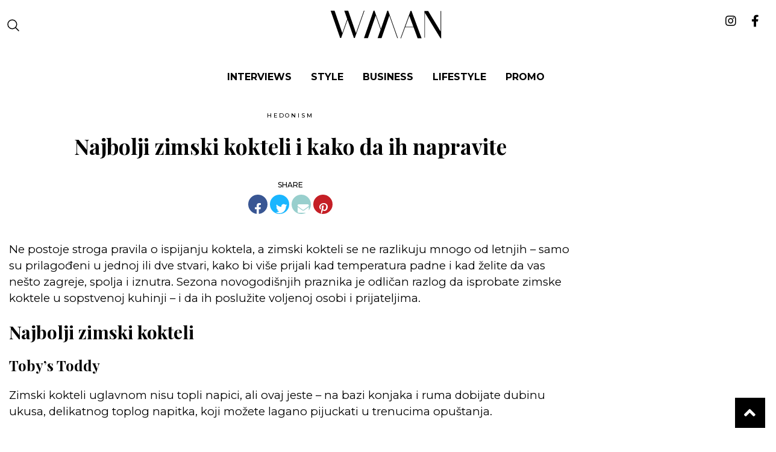

--- FILE ---
content_type: text/html; charset=UTF-8
request_url: https://man.wannabemagazine.com/hedonism/najbolji-zimski-kokteli/
body_size: 11671
content:
<!doctype html> <!--[if lt IE 7]><html lang="en-US" class="no-js lt-ie9 lt-ie8 lt-ie7"><![endif]--> <!--[if (IE 7)&!(IEMobile)]><html lang="en-US" class="no-js lt-ie9 lt-ie8"><![endif]--> <!--[if (IE 8)&!(IEMobile)]><html lang="en-US" class="no-js lt-ie9"><![endif]--> <!--[if gt IE 8]><!--><html lang="en-US" class="no-js"><!--<![endif]--><head><meta charset="utf-8"><meta http-equiv="X-UA-Compatible" content="IE=edge,chrome=1"><link media="all" href="https://man.wannabemagazine.com/wp-content/cache/autoptimize/css/autoptimize_7e321eded5f34c2a9a37520dc197cf95.css" rel="stylesheet" /><title>Najbolji zimski kokteli i kako da ih napravite</title><meta property="og:type" content="website" /><meta name="HandheldFriendly" content="True"><meta name="MobileOptimized" content="320"><meta name="apple-mobile-web-app-status-bar-style" content="black"><meta name="viewport" content="width=device-width, initial-scale=1.0, maximum-scale=1.0, user-scalable=no"/><meta name="facebook-domain-verification" content="uu444goydyz61lus6hvg19eby4pjv9" /><link rel="apple-touch-icon" href="https://man.wannabemagazine.com/wp-content/themes/wannabe/library/images/apple-icon-touch.png"><link rel="icon" href="https://man.wannabemagazine.com/wp-content/themes/wannabe/library/images/favicon.png"> <!--[if IE]><link rel="shortcut icon" href="https://man.wannabemagazine.com/wp-content/themes/wannabe/favicon.ico"> <![endif]--><link rel="pingback" href="https://man.wannabemagazine.com/xmlrpc.php"><meta property="fb:app_id" content="107656299316596" /><meta property="fb:admins" content="631382219" />  <script type='text/javascript'>//GA_googleFetchAds();</script>  <script type="text/javascript" src="//rs.adocean.pl/files/js/ado.js"></script>  <script type="text/javascript">/* (c)AdOcean 2003-2012 */
    if(typeof ado!=="object"){ado={};ado.config=ado.preview=ado.placement=ado.master=ado.slave=function(){};} 
    ado.config({mode: "new", xml: false, characterEncoding: true});
    ado.preview({enabled: true, emiter: "rs.adocean.pl", id: "WrI3gCReJvUOQoGs1cYCXGDNLReHYebXQ5l1IsHag6T.57"});</script>  <script type="text/javascript">/* (c)AdOcean 2003-2014, MASTER: wannabemagazine.com.Wannabeman.com.Wannabeman.com.ROS */
    ado_wnb_config = {id: 'XXM7pBNJOB7bX33aTyUKM8ZI8zVl07Ks1yFmgPm2h2T.67', server: 'rs.adocean.pl' };
    ado.master(ado_wnb_config);</script> <script>var is_single = '1';</script> <meta name='robots' content='index, follow, max-image-preview:large, max-snippet:-1, max-video-preview:-1' /><meta name="description" content="Najbolji zimski kokteli dobijaju se malim izmenama i prilagođavanjem sastojaka - neki od njih su topli napici, ali uglavnom se služe sa ledom i začinima." /><meta property="og:locale" content="en_US" /><meta property="og:type" content="article" /><meta property="og:title" content="Najbolji zimski kokteli i kako da ih napravite" /><meta property="og:description" content="Najbolji zimski kokteli dobijaju se malim izmenama i prilagođavanjem sastojaka - neki od njih su topli napici, ali uglavnom se služe sa ledom i začinima." /><meta property="og:url" content="https://man.wannabemagazine.com/hedonism/najbolji-zimski-kokteli/" /><meta property="og:site_name" content="WMAN" /><meta property="article:published_time" content="2022-12-09T05:00:56+00:00" /><meta property="article:modified_time" content="2022-12-12T09:54:40+00:00" /><meta property="og:image" content="https://man.wannabemagazine.com/wp-content/uploads/2022/12/Najbolji-zimski-kokteli-i-kako-da-ih-napravite-2.jpg" /><meta name="author" content="Jovana Katic" /><meta name="twitter:label1" content="Written by" /><meta name="twitter:data1" content="Jovana Katic" /><meta name="twitter:label2" content="Est. reading time" /><meta name="twitter:data2" content="4 minutes" /> <script type="application/ld+json" class="yoast-schema-graph">{"@context":"https://schema.org","@graph":[{"@type":"WebPage","@id":"https://man.wannabemagazine.com/hedonism/najbolji-zimski-kokteli/","url":"https://man.wannabemagazine.com/hedonism/najbolji-zimski-kokteli/","name":"Najbolji zimski kokteli i kako da ih napravite","isPartOf":{"@id":"https://man.wannabemagazine.com/#website"},"primaryImageOfPage":{"@id":"https://man.wannabemagazine.com/hedonism/najbolji-zimski-kokteli/#primaryimage"},"image":{"@id":"https://man.wannabemagazine.com/hedonism/najbolji-zimski-kokteli/#primaryimage"},"thumbnailUrl":"https://man.wannabemagazine.com/wp-content/uploads/2022/12/Najbolji-zimski-kokteli-i-kako-da-ih-napravite-1.jpg","datePublished":"2022-12-09T05:00:56+00:00","dateModified":"2022-12-12T09:54:40+00:00","author":{"@id":"https://man.wannabemagazine.com/#/schema/person/3ff35f8ee758247995e97c99d796d13e"},"description":"Najbolji zimski kokteli dobijaju se malim izmenama i prilagođavanjem sastojaka - neki od njih su topli napici, ali uglavnom se služe sa ledom i začinima.","breadcrumb":{"@id":"https://man.wannabemagazine.com/hedonism/najbolji-zimski-kokteli/#breadcrumb"},"inLanguage":"en-US","potentialAction":[{"@type":"ReadAction","target":["https://man.wannabemagazine.com/hedonism/najbolji-zimski-kokteli/"]}]},{"@type":"ImageObject","inLanguage":"en-US","@id":"https://man.wannabemagazine.com/hedonism/najbolji-zimski-kokteli/#primaryimage","url":"https://man.wannabemagazine.com/wp-content/uploads/2022/12/Najbolji-zimski-kokteli-i-kako-da-ih-napravite-1.jpg","contentUrl":"https://man.wannabemagazine.com/wp-content/uploads/2022/12/Najbolji-zimski-kokteli-i-kako-da-ih-napravite-1.jpg","width":639,"height":959,"caption":"najbolji zimski kokteli"},{"@type":"BreadcrumbList","@id":"https://man.wannabemagazine.com/hedonism/najbolji-zimski-kokteli/#breadcrumb","itemListElement":[{"@type":"ListItem","position":1,"name":"Home","item":"https://man.wannabemagazine.com/"},{"@type":"ListItem","position":2,"name":"Najbolji zimski kokteli i kako da ih napravite"}]},{"@type":"WebSite","@id":"https://man.wannabemagazine.com/#website","url":"https://man.wannabemagazine.com/","name":"WMAN","description":"muški modni i lifestyle magazin","potentialAction":[{"@type":"SearchAction","target":{"@type":"EntryPoint","urlTemplate":"https://man.wannabemagazine.com/?s={search_term_string}"},"query-input":{"@type":"PropertyValueSpecification","valueRequired":true,"valueName":"search_term_string"}}],"inLanguage":"en-US"},{"@type":"Person","@id":"https://man.wannabemagazine.com/#/schema/person/3ff35f8ee758247995e97c99d796d13e","name":"Jovana Katic","image":{"@type":"ImageObject","inLanguage":"en-US","@id":"https://man.wannabemagazine.com/#/schema/person/image/","url":"https://secure.gravatar.com/avatar/5753af17b6128deb1569c144a4b04dba?s=96&d=mm&r=g","contentUrl":"https://secure.gravatar.com/avatar/5753af17b6128deb1569c144a4b04dba?s=96&d=mm&r=g","caption":"Jovana Katic"},"url":"https://man.wannabemagazine.com/author/jovana/"}]}</script> <link rel="alternate" type="application/rss+xml" title="WMAN &raquo; Feed" href="https://man.wannabemagazine.com/feed/" /><link rel="alternate" type="application/rss+xml" title="WMAN &raquo; Comments Feed" href="https://man.wannabemagazine.com/comments/feed/" /><link rel="alternate" type="application/rss+xml" title="WMAN &raquo; Najbolji zimski kokteli i kako da ih napravite Comments Feed" href="https://man.wannabemagazine.com/hedonism/najbolji-zimski-kokteli/feed/" /><link rel='stylesheet' id='google-fonts-1-css' href='https://fonts.googleapis.com/css?family=Roboto%3A100%2C100italic%2C200%2C200italic%2C300%2C300italic%2C400%2C400italic%2C500%2C500italic%2C600%2C600italic%2C700%2C700italic%2C800%2C800italic%2C900%2C900italic%7CRoboto+Slab%3A100%2C100italic%2C200%2C200italic%2C300%2C300italic%2C400%2C400italic%2C500%2C500italic%2C600%2C600italic%2C700%2C700italic%2C800%2C800italic%2C900%2C900italic&#038;display=swap' type='text/css' media='all' /> <script type="text/javascript" src="https://man.wannabemagazine.com/wp-includes/js/jquery/jquery.min.js" id="jquery-core-js"></script> <link rel="https://api.w.org/" href="https://man.wannabemagazine.com/wp-json/" /><link rel="alternate" title="JSON" type="application/json" href="https://man.wannabemagazine.com/wp-json/wp/v2/posts/72291" /><link rel='shortlink' href='https://man.wannabemagazine.com/?p=72291' /><link rel="alternate" title="oEmbed (JSON)" type="application/json+oembed" href="https://man.wannabemagazine.com/wp-json/oembed/1.0/embed?url=https%3A%2F%2Fman.wannabemagazine.com%2Fhedonism%2Fnajbolji-zimski-kokteli%2F" /><link rel="alternate" title="oEmbed (XML)" type="text/xml+oembed" href="https://man.wannabemagazine.com/wp-json/oembed/1.0/embed?url=https%3A%2F%2Fman.wannabemagazine.com%2Fhedonism%2Fnajbolji-zimski-kokteli%2F&#038;format=xml" /> <script src="https://cdn.onesignal.com/sdks/web/v16/OneSignalSDK.page.js" defer></script> <script>window.OneSignalDeferred = window.OneSignalDeferred || [];
          OneSignalDeferred.push(async function(OneSignal) {
            await OneSignal.init({
              appId: "94958e5e-0b9d-4adf-82de-41ed104d4521",
              serviceWorkerOverrideForTypical: true,
              path: "https://man.wannabemagazine.com/wp-content/plugins/onesignal-free-web-push-notifications/sdk_files/",
              serviceWorkerParam: { scope: "/wp-content/plugins/onesignal-free-web-push-notifications/sdk_files/push/onesignal/" },
              serviceWorkerPath: "OneSignalSDKWorker.js",
            });
          });

          // Unregister the legacy OneSignal service worker to prevent scope conflicts
          navigator.serviceWorker.getRegistrations().then((registrations) => {
            // Iterate through all registered service workers
            registrations.forEach((registration) => {
              // Check the script URL to identify the specific service worker
              if (registration.active && registration.active.scriptURL.includes('OneSignalSDKWorker.js.php')) {
                // Unregister the service worker
                registration.unregister().then((success) => {
                  if (success) {
                    console.log('OneSignalSW: Successfully unregistered:', registration.active.scriptURL);
                  } else {
                    console.log('OneSignalSW: Failed to unregister:', registration.active.scriptURL);
                  }
                });
              }
            });
          }).catch((error) => {
            console.error('Error fetching service worker registrations:', error);
          });</script>  <script src="//maps.googleapis.com/maps/api/js?v=3.exp&sensor=false"></script> <script>var ajaxUrl = 'https://man.wannabemagazine.com/wp-admin/admin-ajax.php';
    var templateUrl = 'https://man.wannabemagazine.com/wp-content/themes/wannabe';</script>  <script async src="https://www.googletagmanager.com/gtag/js?id=UA-4509942-32"></script> <script>window.dataLayer = window.dataLayer || [];
  function gtag(){dataLayer.push(arguments);}
  gtag('js', new Date());

  gtag('config', 'UA-4509942-32');</script>  <script async src="https://www.googletagmanager.com/gtag/js?id=G-SLS9H8H97T"></script> <script>window.dataLayer = window.dataLayer || [];
  function gtag(){dataLayer.push(arguments);}
  gtag('js', new Date());

  gtag('config', 'G-SLS9H8H97T');</script>  <script>!function(f,b,e,v,n,t,s)
{if(f.fbq)return;n=f.fbq=function(){n.callMethod?
n.callMethod.apply(n,arguments):n.queue.push(arguments)};
if(!f._fbq)f._fbq=n;n.push=n;n.loaded=!0;n.version='2.0';
n.queue=[];t=b.createElement(e);t.async=!0;
t.src=v;s=b.getElementsByTagName(e)[0];
s.parentNode.insertBefore(t,s)}(window,document,'script',
'https://connect.facebook.net/en_US/fbevents.js');
 fbq('init', '687790003005643'); 
fbq('track', 'PageView');</script> <noscript> <img height="1" width="1" 
src="https://www.facebook.com/tr?id=687790003005643&ev=PageView
&noscript=1"/> </noscript>  <script async src="https://www.instagram.com/embed.js"></script> <script async src="https://pagead2.googlesyndication.com/pagead/js/adsbygoogle.js?client=ca-pub-8308131379179680"
     crossorigin="anonymous"></script> </head><body class="post-template-default single single-post postid-72291 single-format-standard elementor-default elementor-kit-70663" itemtype="http://schema.org/WebPage" itemscope=""><div id="fb-root"></div> <script>(function(d, s, id) {
    var js, fjs = d.getElementsByTagName(s)[0];
    if (d.getElementById(id)) return;
    js = d.createElement(s); js.id = id;
    js.src = "//connect.facebook.net/en_US/sdk.js#xfbml=1&appId=258381001020009&version=v2.0";
    fjs.parentNode.insertBefore(js, fjs);
}(document, 'script', 'facebook-jssdk'));</script> <div id="adoceanrsxkqjeqqpyz"></div> <script type="text/javascript">/* (c)AdOcean 2003-2014, wannabemagazine.com.Wannabeman.com.Wannabeman.com.ROS.FloaterTakeover */
        ado.slave('adoceanrsxkqjeqqpyz', {myMaster: 'XXM7pBNJOB7bX33aTyUKM8ZI8zVl07Ks1yFmgPm2h2T.67' });</script> <div id="wrapper"><header class="header" role="banner" id="top"><div class="header__central" id="header__central"><div class="row middle-xs"><div class="col-xs start-xs nav--ham-wrapper"><div class="box"><div id="menuToggle"> <a href="#"> <span></span> <span></span> <span></span> </a></div> <a href="#" class="search-btn"><i class="icon--search"
 aria-hidden="true"></i></a></div></div><div class="col-xs-12 col-md-9 central--wrapper"><div class="box"><div class="row center-md start-xs middle-xs"><div class="col-xs-12 col-md-3 col-sm-3 first-xs between-md"><div class="header__logo alignment--center"> <a itemprop="url" rel="home" href="https://man.wannabemagazine.com" rel="nofollow"
 title="WMAN"> <img src="https://man.wannabemagazine.com/wp-content/themes/wannabe/assets/dist/images/WMAN.svg"
 alt="WMAN"/> </a></div></div></div></div></div><div class="col-xs end-xs social--wrapper"><div class="box social--icons"> <a href="https://www.instagram.com/wmanmagazine/" target="_blank"
 title="Wannabe Man Instagram"><i class="fab fa-instagram"></i></a> <a href="https://www.facebook.com/wannabeman" target="_blank"
 title="Wannabe Man Facebook"><i class="fab fa-facebook-f"></i></a></div></div></div><div class="row center-md menu-wrap"> <a href="#" class="button menu-btn-close"> X </a><div class="col-xs-12 first-md"><div class="box"><div class="search-form-mobile"><form role="search" method="get" id="searchform" class="searchform"
 action="https://man.wannabemagazine.com/"><div class="search-wrap"> <input type="text" value="" name="s"
 id="s"
 class="search-form" placeholder="Pretraži"/> <button class="search-form-btn" id="search-form-btn" type="submit"><i class="fa fa-search" aria-hidden="true"></i></button></div></form></div><nav><ul class="alignment--center-xs"><li><a href="https://man.wannabemagazine.com/tag/intervju/" class="menu-item-interviews"
 id="menu-item-style">Interviews</a></li><li><a href="https://man.wannabemagazine.com/category/moda-i-nega/" class="menu-item-style"
 id="menu-item-style">Style</a></li><li><a href="https://man.wannabemagazine.com/category/business/" class="menu-item-editorial"
 id="menu-item-style">BUSINESS</a></li><li><a href="https://man.wannabemagazine.com/category/lifestyle/" class="menu-item-interviews"
 id="menu-item-style">Lifestyle</a></li><li><a href="https://man.wannabemagazine.com/category/promo/" class="menu-item-interviews"
 id="menu-item-style">Promo</a></li></ul></nav></div></div></div><section class="search-form-wrap row middle-xs"><div class="wrapper"><form role="search" method="get" id="searchform" class="searchform" action="https://man.wannabemagazine.com/"><div class="search-wrap"><h3>Pretraži...</h3> <input type="text" value="" name="s" id="s"
 class="search-form" placeholder="Pretraži"/> <button class="search-form-btn" id="search-form-btn" type="submit">Search</button></div> <a href="#" class="button search-btn-close"> X </a></form></div></section></div><section class="header__banner"><div class="top-banner"><div id="adoceanrsnjcnnvmgej"></div> <script type="text/javascript">/* (c)AdOcean 2003-2014, wannabemagazine.com.Wannabeman.com.Wannabeman.com.ROS.728x90 */
        ado.slave('adoceanrsnjcnnvmgej', {myMaster: 'XXM7pBNJOB7bX33aTyUKM8ZI8zVl07Ks1yFmgPm2h2T.67' });</script> </div></section></header><section id="container"><div id="post-wrapper"><section class="main__container"><div class="wrapper"><div id="post-content"><div class="row" id="inner-section-6949ea784d0df" data-equal=">.columns"><div class="col-xs-12 col-sm-12 col-md-8 col-lg-9" role="main"><article id="post-72291" class="single--post--wrap" role="article" itemscope
 itemtype="http://schema.org/BlogPosting"><header class="post--header"><div class="banner-bottom-takeover"></div><div class="post--info"><div class="post-item__meta__category"> <a href="https://man.wannabemagazine.com/category/hedonism/" title="hedonism">hedonism</a></div><h1 class="entry--title" itemprop="headline">Najbolji zimski kokteli i kako da ih napravite</h1></div><div class="social--wrap"> <span class="title">SHARE</span><ul><li class="social-icon fb"> <a href="https://www.facebook.com/sharer/sharer.php?u=https://man.wannabemagazine.com/hedonism/najbolji-zimski-kokteli/"><i class="fab fa-facebook-f"></i></a></li><li class="social-icon tw"><a href="https://twitter.com/intent/tweet?text=Najbolji zimski kokteli i kako da ih napravite&amp;url=https://man.wannabemagazine.com/hedonism/najbolji-zimski-kokteli/&amp;via=WannabeMag"><i class="fab fa-twitter"></i></a></li><li class="social-icon mail"><a href="mailto:?body=https://man.wannabemagazine.com/hedonism/najbolji-zimski-kokteli/&amp;subject=Wannabe Magazine - Najbolji zimski kokteli i kako da ih napravite"><i class="fa fa-envelope"></i></a></li><li class="social-icon pin"><a href="http://www.pinterest.com/pin/create/button/?url=https://man.wannabemagazine.com/hedonism/najbolji-zimski-kokteli/&amp;media=&amp;description=Najbolji zimski kokteli i kako da ih napravite"><i class="fab fa-pinterest-p"></i></a></li><li class="social-icon whapp" style="display: none"><a href="whatsapp://send?text=https://man.wannabemagazine.com/hedonism/najbolji-zimski-kokteli/" data-action="share/whatsapp/share"><i class="fab fa-whatsapp"></i></a></li></ul></div><div class="clearfix"></div><div class="banner-bottom"></div></header><section class="entry-content cf" itemprop="articleBody"><p>Ne postoje stroga pravila o ispijanju koktela, a zimski kokteli se ne razlikuju mnogo od letnjih – samo su prilagođeni u jednoj ili dve stvari, kako bi više prijali kad temperatura padne i kad želite da vas nešto zagreje, spolja i iznutra. Sezona novogodišnjih praznika je odličan razlog da isprobate zimske koktele u sopstvenoj kuhinji – i da ih poslužite voljenoj osobi i prijateljima.</p><h2><strong>Najbolji zimski kokteli</strong></h2><h3><strong>Toby&#8217;s Toddy</strong></h3><p>Zimski kokteli uglavnom nisu topli napici, ali ovaj jeste &#8211; na bazi konjaka i ruma dobijate dubinu ukusa, delikatnog toplog napitka, koji možete lagano pijuckati u trenucima opuštanja.</p><p>Trećinu ruma, trećinu konjaka i limunovog soka, sa malo jednostavnog sirupa umešajte u dva decilitra ključale vode. Sipajte u deblju čašu (ili šolju) sa drškom, pospite cimetom i ukrasite kolutom limuna i karanfilićem.</p><p><iframe src="https://assets.pinterest.com/ext/embed.html?id=43487952641805248" width="450" height="775" frameborder="0" scrolling="no"></iframe></p><h3><strong>New York Sour</strong></h3><p>Ovaj zimski koktel sadrži crveno vino i burbon – promućkajte pola decilitra burbona sa malo limunovog soka, sirupa i sipajte u starinsku čašu, preko leda. Zatim prelijte decilitrom crvenog vina i ukrasite po želji, višnjama ili limunom.</p><p><iframe src="https://assets.pinterest.com/ext/embed.html?id=399413060686711135" width="450" height="775" frameborder="0" scrolling="no"></iframe></p><h3><strong>Winter Margarita</strong></h3><p>Kao tradicionalna Margarita, samo sa belancetom – letnji ukus, ali sa gustinom i aromom meskala. Promućkajte sastojke – jednake delove (oko pola decilitra) tekile, meskala i soka od limete, sa upola manje sirupa i jednim belancetom. Zatim dodajte led i ponovo promućkajte. Služite u kupe čaši, sa posoljenim obodom.</p><p><iframe src="https://assets.pinterest.com/ext/embed.html?id=625507835763524154" width="450" height="775" frameborder="0" scrolling="no"></iframe></p><h3><strong>Zimski kokteli sa šampanjcem &#8211; Champagne Cocktail</strong></h3><p>Savršen za elegantnu zabavu, šampanjac uvek doprinosi atmosferi – za zimski koktel od šampanjca upotrebite dva decilitra penušavog vina, kocku šećera i koncentrovani liker Agnostura Bitters. Natopite kocku šećera biterom, i ubacite u čašu za šampanjac – napunite mehurićima i ukrasite korom limuna.</p><p><iframe loading="lazy" src="https://assets.pinterest.com/ext/embed.html?id=477592735475488879" width="450" height="775" frameborder="0" scrolling="no"></iframe></p><p><strong>Pročitajte i ovo:</strong> <a href="https://man.wannabemagazine.com/hedonism/najbolji-brendi-kokteli/" target="_blank" rel="noopener">Sami napravite najbolji brendi koktel</a></p><h3><strong>Cognac French 75</strong></h3><p>Zimski kokteli ne isključuju osvežavajući ukus, ali kada džin zamenite bogatijim ukusom konjaka, dobijate zimsku verziju ovog koktela. Pomešajte pola decilitra konjaka sa upola manje limunovog soka i jednostavnog sirupa, sipajte u čašu za šampanjac i prelijte prošekom, ili drugim penušavim vinom i ukrasite kriškom limuna.</p><p><iframe loading="lazy" src="https://assets.pinterest.com/ext/embed.html?id=478507529161141687" width="450" height="775" frameborder="0" scrolling="no"></iframe></p><h3><strong>Good Tidings</strong></h3><p>Sa brusnicom i malo aleve paprike, dobijate tradicionalne zimske ukuse i mirise – pomešajte decilitar votke sa jednakim delovima (oko pola decilitra) Cointreau likera, limunovog soka i soka od brusnice, sipajte u čašu preko leda, dodajte kačišicu aleve paprike, krišku limuna i karanfilić i prelijte sodom.</p><p><iframe loading="lazy" src="https://assets.pinterest.com/ext/embed.html?id=729372102123666198" width="450" height="775" frameborder="0" scrolling="no"></iframe></p><h3><strong>Aged Rum Daiquiri</strong></h3><p>Tipičan beli rum iz ovog koktela zamenite starim rumom, koji ima notu karamele – i dalje imate izablansirano i lagano piće, sa dozom pikantnosti, kojom se odlikuju zimski kokteli. Pomešajte sa ledom dva decilitra starog ruma sa pola decilitra svežeg soka od limete i upola manje jednostavnog sirupa i poslužite u kupe čaši bez ukrasa.</p><p><iframe loading="lazy" src="https://assets.pinterest.com/ext/embed.html?id=143059725649679013" width="450" height="775" frameborder="0" scrolling="no"></iframe></p><h3><strong>Zimski kokteli &#8211; Penicillin</strong></h3><p>Penicilin spada u klasike – viski sa đumbirom, medom, limunom – savršeno predstavlja zimske koktele. Dva dela viskija pomešajte sa jednim delom limunovog soka i polovinom mednog sirupa i sirupa od đumbira i dodajte malo Laphroaig skoča. Služite u starinskoj debeloj čaši.</p><p><iframe loading="lazy" src="https://assets.pinterest.com/ext/embed.html?id=569705421606232743" width="450" height="775" frameborder="0" scrolling="no"></iframe></p><p><strong>Pročitajte i ovo: </strong><a href="https://man.wannabemagazine.com/hedonism/predstavljamo-vam-najbolje-koktele-napravljene-od-irskog-viskija/" target="_blank" rel="noopener">Ovo su najbolji kokteli napravljeni od irskog viskija</a></p><h3><strong> Aquavit Manhattan</strong></h3><p>Odlikuje se onim što Skandinavci najviše vole, kako bi se nosili sa dugom, hladnom i tamnom zimom. Pomešajte oko dva decilitra akvavita sa upola manje slatkog vermuta i malo alkohola od trešnje i dodajte mrvicu Agnostura bitera. Sipajte preko leda u starinsku, debelu čašu i ukrasite višnjama ili korom narandže.</p><p><iframe loading="lazy" src="https://assets.pinterest.com/ext/embed.html?id=327988785358831062" width="450" height="775" frameborder="0" scrolling="no"></iframe></p><h3><strong>Zimski kokteli &#8211; </strong>Martinez</h3><p>Za ovaj zimski koktel upotrebite slatki vermut umesto suvog i dodajte maraskino – to je nešto što ćete želeti da pijete pored kamina. Pomešajte dva decilitra džina sa polovinom slatkom vermuta, dodatje jednu barsku kašičicu maraskina i trunčicu bitera od narandže. Smućkajte sa ledom i sipajte u kupe čašu, u koju ćete dodati krišku narandže.</p><p><iframe loading="lazy" src="https://assets.pinterest.com/ext/embed.html?id=24206916727627246" width="450" height="775" frameborder="0" scrolling="no"></iframe></p><h3><strong>Boulevardier</strong></h3><p>Zimski kokteli se dobijaju prilagođavanjem sastojaka, pa ovde umesto džina koristimo viski od raži. Tamna nota klasičnog koktela, odlična za jesen i zimu – ali može se piti tokom cele godine. Pomeštaje sa ledom jedan deo raženog viskija sa polovinom kamparija i slatkog vermuta, sipajte u kupe čašu i dodajte krišku narandže.</p><p><iframe loading="lazy" src="https://assets.pinterest.com/ext/embed.html?id=355854808049342024" width="450" height="775" frameborder="0" scrolling="no"></iframe></p><h3><strong>Zimski kokteli &#8211; Rum Old Fashioned</strong></h3><p>Ništa bolje od ruma, sa dodatkom aleve paprike i Agnostura bitera – bogata, gusta i starinska varijanta, savršena za kasne zimske večeri. Sipajte preko leda dva decilitra ruma u starinsku čašu, dodajte malo bitera, prstohvat aleve paprike, ukrasite kolutom limunom ili kriškom narandže &#8211; i uživajte!</p><p><iframe loading="lazy" src="https://assets.pinterest.com/ext/embed.html?id=329677635205263791" width="450" height="775" frameborder="0" scrolling="no"></iframe></p><p><em>Naslovna fotografija: pinterest.com/kennethromeo</em></p><p><em>Đorđe Đoković</em></p></section><footer class="article-footer"><div class="divider"></div><div class="social--wrap"> <span class="title">SHARE</span><ul><li class="social-icon fb"> <a href="https://www.facebook.com/sharer/sharer.php?u=https://man.wannabemagazine.com/hedonism/najbolji-zimski-kokteli/"><i class="fab fa-facebook-f"></i></a></li><li class="social-icon tw"><a href="https://twitter.com/intent/tweet?text=Najbolji zimski kokteli i kako da ih napravite&amp;url=https://man.wannabemagazine.com/hedonism/najbolji-zimski-kokteli/&amp;via=WannabeMag"><i class="fab fa-twitter"></i></a></li><li class="social-icon mail"><a href="mailto:?body=https://man.wannabemagazine.com/hedonism/najbolji-zimski-kokteli/&amp;subject=Wannabe Magazine - Najbolji zimski kokteli i kako da ih napravite"><i class="fa fa-envelope"></i></a></li><li class="social-icon pin"><a href="http://www.pinterest.com/pin/create/button/?url=https://man.wannabemagazine.com/hedonism/najbolji-zimski-kokteli/&amp;media=&amp;description=Najbolji zimski kokteli i kako da ih napravite"><i class="fab fa-pinterest-p"></i></a></li><li class="social-icon whapp" style="display: none"><a href="whatsapp://send?text=https://man.wannabemagazine.com/hedonism/najbolji-zimski-kokteli/" data-action="share/whatsapp/share"><i class="fab fa-whatsapp"></i></a></li></ul></div><div class="divider"></div><div class="comments--wrap"> <span class="title"><span>Comments</span><div class="fb-comments" data-href="https://man.wannabemagazine.com/hedonism/najbolji-zimski-kokteli/" data-width="100%"
 data-num-posts="100"></div></div></footer></article></div><div class="col-xs-12 col-sm-12 col-md-4 col-lg-3  sidebar--wrap"><aside class="sidebar columns"><div role="complementary" itemscope="itemscope" itemtype="http://schema.org/WPSideBar" class="fixed_me"><div class="banner-300"></div><div class="banner-600"></div></div></aside></div></div><section class="header__banner"><div class="top-banner"><div id="adoceanrsnjcnnvmgej"></div> <script type="text/javascript">/* (c)AdOcean 2003-2014, wannabemagazine.com.Wannabeman.com.Wannabeman.com.ROS.728x90 */
        ado.slave('adoceanrsnjcnnvmgej', {myMaster: 'XXM7pBNJOB7bX33aTyUKM8ZI8zVl07Ks1yFmgPm2h2T.67' });</script> </div></section></div><div id="ajax-load-more" class="ajax-load-more-wrap infinite ring alm-layouts"  data-alm-id="" data-canonical-url="https://man.wannabemagazine.com/hedonism/najbolji-zimski-kokteli/" data-slug="najbolji-zimski-kokteli" data-post-id="72291"  data-localized="ajax_load_more_vars"><div aria-live="polite" aria-atomic="true" class="alm-listing alm-ajax" data-single-post="true" data-single-post-id="72291" data-single-post-order="previous" data-single-post-target="#post-content" data-single-post-title-template="" data-single-post-site-title="WMAN" data-single-post-site-tagline="muški modni i lifestyle magazin" data-single-post-scroll="false" data-single-post-scrolltop="30" data-single-post-controls="1" data-single-post-progress-bar="true" data-single-post-pageview="true" data-container-type="div" data-repeater="default" data-post-type="post" data-order="DESC" data-orderby="date" data-offset="1" data-posts-per-page="1" data-scroll="true" data-scroll-distance="100" data-max-pages="0" data-pause-override="true" data-pause="true" data-button-label="Load More"><div class="alm-reveal alm-single-post post-72291" data-url="https://man.wannabemagazine.com/hedonism/najbolji-zimski-kokteli/" data-title="Najbolji zimski kokteli i kako da ih napravite" data-id="72291" data-page="0"></div></div><div class="alm-btn-wrap" style="visibility: hidden;"><button class="alm-load-more-btn more " rel="next" type="button">Load More</button></div></div></div></section><section class="posts-section"><div class="wrapper"><div class="col-xs-12"><h2 class="title--big">More from hedonism</h2><div class="row"><article id="post-95634" class="post-item col-xs-12 col-sm-4"
 itemscope
 itemtype="http://schema.org/Article" role="article"><section class="post-item__section post-item--small post-item--mid"><div class="row"><div class="post-item__image col-lg-5 col-xs-5"> <a href="https://man.wannabemagazine.com/lifestyle/balans-posla-i-zivota-dolce-far-niente/" rel="bookmark"
 title="Džentlmenski vodič za Dolce Far Niente i balans između života i posla" > <img src="https://man.wannabemagazine.com/wp-content/uploads/fly-images/95721/balans-izmedju-zivota-i-posla-min-310x400-c.jpg" alt="Džentlmenski vodič za Dolce Far Niente i balans između života i posla" src="https://man.wannabemagazine.com/wp-content/uploads/fly-images/95721/balans-izmedju-zivota-i-posla-min-310x400-c.jpg"
 itemprop="image"/> </a></div><div class="row post-item__meta col-lg-7 col-xs-7"><div class="row post-item__meta__category top-xs"> <a href="https://man.wannabemagazine.com/category/lifestyle/" title="Lifestyle">Lifestyle</a></div><h2 class="row post-item__meta__title middle-xs" itemprop="headline"> <a href="https://man.wannabemagazine.com/lifestyle/balans-posla-i-zivota-dolce-far-niente/" rel="bookmark"
 title="Džentlmenski vodič za Dolce Far Niente i balans između života i posla"                        itemprop="url"> Džentlmenski vodič za Dolce Far Niente i balans između života i posla </a></h2><div class="row post-item__meta__date bottom-xs" itemprop="datePublished" datetime="2025-11-08T10:57:16+00:00"> 08. November 2025</div></div></div></section></article><article id="post-94944" class="post-item col-xs-12 col-sm-4"
 itemscope
 itemtype="http://schema.org/Article" role="article"><section class="post-item__section post-item--small post-item--mid"><div class="row"><div class="post-item__image col-lg-5 col-xs-5"> <a href="https://man.wannabemagazine.com/hrana-i-pice/jesenji-kokteli-recepti-bundeva-cimet/" rel="bookmark"
 title="Jesenji kokteli koji mirišu na kožu, dim i začine" > <img src="https://man.wannabemagazine.com/wp-content/uploads/fly-images/94965/jesenji-kokteli-310x400-c.jpg" alt="Jesenji kokteli koji mirišu na kožu, dim i začine" src="https://man.wannabemagazine.com/wp-content/uploads/fly-images/94965/jesenji-kokteli-310x400-c.jpg"
 itemprop="image"/> </a></div><div class="row post-item__meta col-lg-7 col-xs-7"><div class="row post-item__meta__category top-xs"> <a href="https://man.wannabemagazine.com/category/hrana-i-pice/" title="Hrana i piće">Hrana i piće</a></div><h2 class="row post-item__meta__title middle-xs" itemprop="headline"> <a href="https://man.wannabemagazine.com/hrana-i-pice/jesenji-kokteli-recepti-bundeva-cimet/" rel="bookmark"
 title="Jesenji kokteli koji mirišu na kožu, dim i začine"                        itemprop="url"> Jesenji kokteli koji mirišu na kožu, dim i začine </a></h2><div class="row post-item__meta__date bottom-xs" itemprop="datePublished" datetime="2025-10-10T16:17:24+00:00"> 10. October 2025</div></div></div></section></article><article id="post-93738" class="post-item col-xs-12 col-sm-4"
 itemscope
 itemtype="http://schema.org/Article" role="article"><section class="post-item__section post-item--small post-item--mid"><div class="row"><div class="post-item__image col-lg-5 col-xs-5"> <a href="https://man.wannabemagazine.com/automobili-i-tehnologija/chivas-regal-i-scuderia-ferrari-saradnja/" rel="bookmark"
 title="Chivas Regal odaje počast pokretačkoj sili Scuderia Ferrari u novom filmu" > <img src="https://man.wannabemagazine.com/wp-content/uploads/fly-images/93744/CHIVAS-REGAL-ODAJE-POCAST-POKRETACKOJ-SILI-FERARI-TIMA-U-NOVOM-FILMU-OMAZ-SCUDERIA-FERRARI-HP-EKIPI-U-BOKSU-min-310x400-c.jpg" alt="Chivas Regal odaje počast pokretačkoj sili Scuderia Ferrari u novom filmu" src="https://man.wannabemagazine.com/wp-content/uploads/fly-images/93744/CHIVAS-REGAL-ODAJE-POCAST-POKRETACKOJ-SILI-FERARI-TIMA-U-NOVOM-FILMU-OMAZ-SCUDERIA-FERRARI-HP-EKIPI-U-BOKSU-min-310x400-c.jpg"
 itemprop="image"/> </a></div><div class="row post-item__meta col-lg-7 col-xs-7"><div class="row post-item__meta__category top-xs"> <a href="https://man.wannabemagazine.com/category/automobili-i-tehnologija/" title="Automobili i tehnologija">Automobili i tehnologija</a></div><h2 class="row post-item__meta__title middle-xs" itemprop="headline"> <a href="https://man.wannabemagazine.com/automobili-i-tehnologija/chivas-regal-i-scuderia-ferrari-saradnja/" rel="bookmark"
 title="Chivas Regal odaje počast pokretačkoj sili Scuderia Ferrari u novom filmu"                        itemprop="url"> Chivas Regal odaje počast pokretačkoj sili Scuderia Ferrari u novom filmu </a></h2><div class="row post-item__meta__date bottom-xs" itemprop="datePublished" datetime="2025-09-05T13:59:20+00:00"> 05. September 2025</div></div></div></section></article><article id="post-92355" class="post-item col-xs-12 col-sm-4"
 itemscope
 itemtype="http://schema.org/Article" role="article"><section class="post-item__section post-item--small post-item--mid"><div class="row"><div class="post-item__image col-lg-5 col-xs-5"> <a href="https://man.wannabemagazine.com/hrana-i-pice/letnji-kokteli-za-svaku-priliku/" rel="bookmark"
 title="Najbolji letnji kokteli za svaku priliku" > <img src="https://man.wannabemagazine.com/wp-content/uploads/fly-images/92538/koktel-A-min-310x400-c.jpeg" alt="Najbolji letnji kokteli za svaku priliku" src="https://man.wannabemagazine.com/wp-content/uploads/fly-images/92538/koktel-A-min-310x400-c.jpeg"
 itemprop="image"/> </a></div><div class="row post-item__meta col-lg-7 col-xs-7"><div class="row post-item__meta__category top-xs"> <a href="https://man.wannabemagazine.com/category/hrana-i-pice/" title="Hrana i piće">Hrana i piće</a></div><h2 class="row post-item__meta__title middle-xs" itemprop="headline"> <a href="https://man.wannabemagazine.com/hrana-i-pice/letnji-kokteli-za-svaku-priliku/" rel="bookmark"
 title="Najbolji letnji kokteli za svaku priliku"                        itemprop="url"> Najbolji letnji kokteli za svaku priliku </a></h2><div class="row post-item__meta__date bottom-xs" itemprop="datePublished" datetime="2025-07-25T14:30:25+00:00"> 25. July 2025</div></div></div></section></article><article id="post-89136" class="post-item col-xs-12 col-sm-4"
 itemscope
 itemtype="http://schema.org/Article" role="article"><section class="post-item__section post-item--small post-item--mid"><div class="row"><div class="post-item__image col-lg-5 col-xs-5"> <a href="https://man.wannabemagazine.com/hedonism/vodic-za-uparivanje-vina-i-hrane/" rel="bookmark"
 title="Džentlmenski vodič za uparivanje vina i hrane" > <img src="https://man.wannabemagazine.com/wp-content/uploads/fly-images/89235/lefteris-kallergis-etWlaoFnTl4-unsplash-2-min-310x400-c.jpg" alt="Džentlmenski vodič za uparivanje vina i hrane" src="https://man.wannabemagazine.com/wp-content/uploads/fly-images/89235/lefteris-kallergis-etWlaoFnTl4-unsplash-2-min-310x400-c.jpg"
 itemprop="image"/> </a></div><div class="row post-item__meta col-lg-7 col-xs-7"><div class="row post-item__meta__category top-xs"> <a href="https://man.wannabemagazine.com/category/hedonism/" title="hedonism">hedonism</a></div><h2 class="row post-item__meta__title middle-xs" itemprop="headline"> <a href="https://man.wannabemagazine.com/hedonism/vodic-za-uparivanje-vina-i-hrane/" rel="bookmark"
 title="Džentlmenski vodič za uparivanje vina i hrane"                        itemprop="url"> Džentlmenski vodič za uparivanje vina i hrane </a></h2><div class="row post-item__meta__date bottom-xs" itemprop="datePublished" datetime="2025-04-13T09:34:53+00:00"> 13. April 2025</div></div></div></section></article><article id="post-88140" class="post-item col-xs-12 col-sm-4"
 itemscope
 itemtype="http://schema.org/Article" role="article"><section class="post-item__section post-item--small post-item--mid"><div class="row"><div class="post-item__image col-lg-5 col-xs-5"> <a href="https://man.wannabemagazine.com/hrana-i-pice/viralni-recepti-za-dirty-martini/" rel="bookmark"
 title="Viralni recepti za najbolji dirty martini koje treba da isprobate" > <img src="https://man.wannabemagazine.com/wp-content/uploads/fly-images/88506/eduard-pretsi-dxCnviI4Tow-unsplash-2-min-310x400-c.jpg" alt="Viralni recepti za najbolji dirty martini koje treba da isprobate" src="https://man.wannabemagazine.com/wp-content/uploads/fly-images/88506/eduard-pretsi-dxCnviI4Tow-unsplash-2-min-310x400-c.jpg"
 itemprop="image"/> </a></div><div class="row post-item__meta col-lg-7 col-xs-7"><div class="row post-item__meta__category top-xs"> <a href="https://man.wannabemagazine.com/category/hrana-i-pice/" title="Hrana i piće">Hrana i piće</a></div><h2 class="row post-item__meta__title middle-xs" itemprop="headline"> <a href="https://man.wannabemagazine.com/hrana-i-pice/viralni-recepti-za-dirty-martini/" rel="bookmark"
 title="Viralni recepti za najbolji dirty martini koje treba da isprobate"                        itemprop="url"> Viralni recepti za najbolji dirty martini koje treba da isprobate </a></h2><div class="row post-item__meta__date bottom-xs" itemprop="datePublished" datetime="2025-03-21T10:52:40+00:00"> 21. March 2025</div></div></div></section></article><article id="post-82669" class="post-item col-xs-12 col-sm-4"
 itemscope
 itemtype="http://schema.org/Article" role="article"><section class="post-item__section post-item--small post-item--mid"><div class="row"><div class="post-item__image col-lg-5 col-xs-5"> <a href="https://man.wannabemagazine.com/hrana-i-pice/anthony-bourdain-hrana-koju-je-posebno-voleo/" rel="bookmark"
 title="Hrana koju je posebno voleo Anthony Bourdain: Imamo listu" > <img src="https://man.wannabemagazine.com/wp-content/uploads/fly-images/87735/Untitled-2-min-3-310x400-c.jpeg" alt="Hrana koju je posebno voleo Anthony Bourdain: Imamo listu" src="https://man.wannabemagazine.com/wp-content/uploads/fly-images/87735/Untitled-2-min-3-310x400-c.jpeg"
 itemprop="image"/> </a></div><div class="row post-item__meta col-lg-7 col-xs-7"><div class="row post-item__meta__category top-xs"> <a href="https://man.wannabemagazine.com/category/hrana-i-pice/" title="Hrana i piće">Hrana i piće</a></div><h2 class="row post-item__meta__title middle-xs" itemprop="headline"> <a href="https://man.wannabemagazine.com/hrana-i-pice/anthony-bourdain-hrana-koju-je-posebno-voleo/" rel="bookmark"
 title="Hrana koju je posebno voleo Anthony Bourdain: Imamo listu"                        itemprop="url"> Hrana koju je posebno voleo Anthony Bourdain: Imamo listu </a></h2><div class="row post-item__meta__date bottom-xs" itemprop="datePublished" datetime="2025-02-17T10:55:48+00:00"> 17. February 2025</div></div></div></section></article><article id="post-84765" class="post-item col-xs-12 col-sm-4"
 itemscope
 itemtype="http://schema.org/Article" role="article"><section class="post-item__section post-item--small post-item--mid"><div class="row"><div class="post-item__image col-lg-5 col-xs-5"> <a href="https://man.wannabemagazine.com/hedonism/najjaca-piva-na-svetu-za-ljubitelje-piva/" rel="bookmark"
 title="5 najjačih piva na svetu za jedinstveno iskustvo penušave žestine" > <img src="https://man.wannabemagazine.com/wp-content/uploads/fly-images/86841/548x754-min-1-2-3-310x400-c.jpg" alt="5 najjačih piva na svetu za jedinstveno iskustvo penušave žestine" src="https://man.wannabemagazine.com/wp-content/uploads/fly-images/86841/548x754-min-1-2-3-310x400-c.jpg"
 itemprop="image"/> </a></div><div class="row post-item__meta col-lg-7 col-xs-7"><div class="row post-item__meta__category top-xs"> <a href="https://man.wannabemagazine.com/category/hedonism/" title="hedonism">hedonism</a></div><h2 class="row post-item__meta__title middle-xs" itemprop="headline"> <a href="https://man.wannabemagazine.com/hedonism/najjaca-piva-na-svetu-za-ljubitelje-piva/" rel="bookmark"
 title="5 najjačih piva na svetu za jedinstveno iskustvo penušave žestine"                        itemprop="url"> 5 najjačih piva na svetu za jedinstveno iskustvo penušave žestine </a></h2><div class="row post-item__meta__date bottom-xs" itemprop="datePublished" datetime="2025-01-23T05:00:00+00:00"> 23. January 2025</div></div></div></section></article><article id="post-77351" class="post-item col-xs-12 col-sm-4"
 itemscope
 itemtype="http://schema.org/Article" role="article"><section class="post-item__section post-item--small post-item--mid"><div class="row"><div class="post-item__image col-lg-5 col-xs-5"> <a href="https://man.wannabemagazine.com/hedonism/moet/" rel="bookmark"
 title="U Beogradu održana jedinstvena proslava najvoljenijeg šampanjca" > <img src="https://man.wannabemagazine.com/wp-content/uploads/fly-images/77352/Moet-310x400-c.jpg" alt="U Beogradu održana jedinstvena proslava najvoljenijeg šampanjca" src="https://man.wannabemagazine.com/wp-content/uploads/fly-images/77352/Moet-310x400-c.jpg"
 itemprop="image"/> </a></div><div class="row post-item__meta col-lg-7 col-xs-7"><div class="row post-item__meta__category top-xs"> <a href="https://man.wannabemagazine.com/category/hedonism/" title="hedonism">hedonism</a></div><h2 class="row post-item__meta__title middle-xs" itemprop="headline"> <a href="https://man.wannabemagazine.com/hedonism/moet/" rel="bookmark"
 title="U Beogradu održana jedinstvena proslava najvoljenijeg šampanjca"                        itemprop="url"> U Beogradu održana jedinstvena proslava najvoljenijeg šampanjca </a></h2><div class="row post-item__meta__date bottom-xs" itemprop="datePublished" datetime="2023-11-20T04:55:40+00:00"> 20. November 2023</div></div></div></section></article></div></div></div></section></div> <script>jQuery(document).ready(function () {
        loadSingleBanners(document);
    })
    window.almComplete = function (alm) {
        loadSingleBanners(alm.el);
        FB.XFBML.parse();
        if (typeof window.instgrm !== 'undefined') {
            window.instgrm.Embeds.process();
        }
        setTimeout(function () {
            jQuery(window).lazyLoadXT();
        }, 50);
    }</script> <div class="banner-footer-takeover"></div> <a href="#" class="scrollToTop"> <i class="fa fa-angle-up"></i> </a><footer id="footer" class="footer" role="contentinfo" itemscope="itemscope" itemtype="http://schema.org/WPFooter"><div class="wrapper footer__top"><div class="col-xs-12"><div class="row middle-md"><div class="col-md-4 col-xs-12 footer__navigation first-sm"><nav role="navigation"><ul id="menu-footer-2" class="footer-links cf"><li id="menu-item-59281" class="menu-item menu-item-type-custom menu-item-object-custom menu-item-59281"><a target="_blank" rel="noopener" href="https://wannabemagazine.com/pravilnik-o-zastiti-podataka-o-licnosti/?w3tc_note=flush_pgcache">Pravilnik o zaštiti podataka o ličnosti</a></li><li id="menu-item-70665" class="menu-item menu-item-type-custom menu-item-object-custom menu-item-70665"><a target="_blank" rel="noopener" href="https://wannabemagazine.com/politikaprivatnosti/">Politika privatnosti</a></li><li id="menu-item-70666" class="menu-item menu-item-type-custom menu-item-object-custom menu-item-70666"><a target="_blank" rel="noopener" href="https://wannabemagazine.com/pravilakoriscenja/">Pravila korišćenja</a></li></ul></nav></div><div class="col-md-4 col-xs-12 footer__logo first-xs"> <a itemprop="url" rel="home" href="https://man.wannabemagazine.com" rel="nofollow"
 title="WMAN"> <img src="https://man.wannabemagazine.com/wp-content/themes/wannabe/assets/dist/images/WMAN.svg"
 alt="WMAN"/> </a></div><div class="col-md-4 col-xs-12 footer__social last-xs"><div class="box social--icons"> <a href="https://www.instagram.com/wmanmagazine/" target="_blank"
 title="Wannabe Man Instagram"><i class="fab fa-instagram"></i></a> <a href="https://www.facebook.com/wannabeman" target="_blank"
 title="Wannabe Man Facebook"><i class="fab fa-facebook-f"></i></a></div></div></div></div></div><div class="wrapper footer__brands"><div class="row top-md"><div class="col-md alignment--right col-xs-12 brand--wrap"> <a href="https://wannabemagazine.com" title="Wannabe Magazine"> <img src="https://man.wannabemagazine.com/wp-content/themes/wannabe/assets/dist/images/magazine.svg"
 alt="WMAN - Wannabe Bride" width="152px"/> </a></div><div class="col-md alignment--center col-xs-12 brand--wrap"> <a href="https://easylife.rs" title="Easy Life "> <img src="https://man.wannabemagazine.com/wp-content/themes/wannabe/assets/dist/images/easylife.svg"
 alt="WMAN - Wannabe Media" width="122px"/> </a></div><div class="col-md col-xs-12 brand--wrap"> <a href="https://wannabemedia.rs" title="Wannabe Media" class="man"> <img src="https://man.wannabemagazine.com/wp-content/themes/wannabe/assets/dist/images/media_1.svg"
 alt="WMAN - Wannabe Magazine" width="152px"/> </a></div></div></div><div class="copyright"><div class="wrapper"><p class="source-org">&copy; 2025 WMAN. Sva prava zadržana.</p></div></div></footer></section></div>  <script type="text/javascript" id="wp-polls-js-extra">var pollsL10n = {"ajax_url":"https:\/\/man.wannabemagazine.com\/wp-admin\/admin-ajax.php","text_wait":"Your last request is still being processed. Please wait a while ...","text_valid":"Please choose a valid poll answer.","text_multiple":"Maximum number of choices allowed: ","show_loading":"1","show_fading":"1"};</script> <script type="text/javascript" id="plugins-js-extra">var ajaxVar = {"ajaxurl":"https:\/\/man.wannabemagazine.com\/wp-admin\/admin-ajax.php","nonce":"da28a2e4a0"};</script> <script type="text/javascript" id="ajax-load-more-js-extra">var alm_localize = {"ajaxurl":"https:\/\/man.wannabemagazine.com\/wp-admin\/admin-ajax.php","alm_nonce":"6205db1855","rest_api":"https:\/\/man.wannabemagazine.com\/wp-json\/","rest_nonce":"b8e71f5ae7","pluginurl":"https:\/\/man.wannabemagazine.com\/wp-content\/plugins\/ajax-load-more","speed":"200","ga_debug":"false","results_text":"Viewing {post_count} of {total_posts} results.","no_results_text":"No results found.","alm_debug":"","a11y_focus":"1","site_title":"WMAN","site_tagline":"mu\u0161ki modni i lifestyle magazin"};
var ajax_load_more_vars = {"id":"ajax-load-more"};</script>  <script type="text/javascript">/*AdPlatformZone = {
            id: "bde5caa2e",
            format: "0x0"
        };*/</script>  <script type="text/javascript">var google_conversion_id = 954850401;
    var google_custom_params = window.google_tag_params;
    var google_remarketing_only = true;</script> <script type="text/javascript" src="//www.googleadservices.com/pagead/conversion.js"></script> <noscript><div style="display:inline;"> <img height="1" width="1" style="border-style:none;" alt=""
 src="//googleads.g.doubleclick.net/pagead/viewthroughconversion/954850401/?value=0&amp;guid=ON&amp;script=0"/></div> </noscript> <script type="text/javascript" src="//rs.adocean.pl/files/js/ado.js"></script> <script type="text/javascript">/* (c)AdOcean 2003-2022 */
    if(typeof ado!=="object"){ado={};ado.config=ado.preview=ado.placement=ado.master=ado.slave=function(){};}
    ado.config({mode: "new", xml: false, consent: true, characterEncoding: true});
    ado.preview({enabled: true});</script> <script defer src="https://man.wannabemagazine.com/wp-content/cache/autoptimize/js/autoptimize_d83a116c3fd189d6649871da9ffa33df.js"></script></body></html> 
<!--
Performance optimized by W3 Total Cache. Learn more: https://www.boldgrid.com/w3-total-cache/

Object Caching 74/571 objects using Redis
Page Caching using Redis 
Database Caching using Redis

Served from: man.wannabemagazine.com @ 2025-12-23 01:03:53 by W3 Total Cache
-->

--- FILE ---
content_type: text/html; charset=utf-8
request_url: https://www.google.com/recaptcha/api2/aframe
body_size: 267
content:
<!DOCTYPE HTML><html><head><meta http-equiv="content-type" content="text/html; charset=UTF-8"></head><body><script nonce="f-ISauPIYU_YiO71bzwDNQ">/** Anti-fraud and anti-abuse applications only. See google.com/recaptcha */ try{var clients={'sodar':'https://pagead2.googlesyndication.com/pagead/sodar?'};window.addEventListener("message",function(a){try{if(a.source===window.parent){var b=JSON.parse(a.data);var c=clients[b['id']];if(c){var d=document.createElement('img');d.src=c+b['params']+'&rc='+(localStorage.getItem("rc::a")?sessionStorage.getItem("rc::b"):"");window.document.body.appendChild(d);sessionStorage.setItem("rc::e",parseInt(sessionStorage.getItem("rc::e")||0)+1);localStorage.setItem("rc::h",'1766451839976');}}}catch(b){}});window.parent.postMessage("_grecaptcha_ready", "*");}catch(b){}</script></body></html>

--- FILE ---
content_type: image/svg+xml
request_url: https://man.wannabemagazine.com/wp-content/themes/wannabe/assets/dist/images/magazine.svg
body_size: 4170
content:
<svg xmlns="http://www.w3.org/2000/svg" viewBox="0 0 2000 596.6"><path d="M26.9 21.8h48.4l2.5 6.3 92.9 261.5h.9l60-166.3-34.3-95.1-2.5-6.3H243l2.6 6.3 92.9 261.5h.9L434 28.1l3-6.3h6.9l-2.3 6.3-116.7 321.5h-11.3l-77.5-216.4h-.9l-78.4 216.4h-12.2L29.6 28.1l-2.7-6.3zm381.4 332.4L530 31.5h10.8l122.6 322.8 2.2 6.3h-48.5l-2.5-6.3L567.3 229H462.8l-47.3 125.3-1.9 6.3H406l2.3-6.4zM515.1 91.4l-49.6 131.2h99.2L515.1 91.4zM699.9 347V38.7l-.3-6.3h46.7l152.4 245.7h.9V38.7l-.1-6.3h6.8v327.3h-9L707.5 57.2h-.9v296.1h-6.7zm265.3 0V38.7l.4-6.3h46L1164 278.1h.9V38.7l-.2-6.3h7.1l-.1 6.3v321h-9L972.9 57.2h-.9V347l.4 6.3H965l.2-6.3zm241.2 7.2l121.7-322.8h10.8l122.6 322.8 1.4 6.3h-48.8l-1.3-6.3-47.3-125.3h-104.6l-47.3 125.3-2.7 6.3h-6.9l2.4-6.3zm106.8-262.8l-49.6 131.2h99.2l-49.6-131.2zm382.1 140c-5.7-9.9-13.2-18.3-22.3-25-9.2-6.8-19.4-12-30.7-15.8-11.3-3.8-22.3-6.1-33.1-7v-.9c10.5-1.2 20.6-3.8 30.2-7.7 9.6-3.9 18.1-9 25.5-15.3 7.4-6.3 13.2-13.7 17.6-22.1 4.3-8.4 6.5-17.6 6.5-27.5 0-7.2-1.5-15.3-4.5-24.1-3-8.9-8.6-17.1-16.7-24.8-8.1-7.7-19.2-14.1-33.4-19.4-14.1-5.3-32.2-7.9-54.1-7.9-4.2 0-8.6.1-13.1.2-4.5.2-9.2.2-14 .2-4.8.3-9.5.5-14.2.7-4.7.2-9.2.2-13.7.2h-28.8V350h-1.5c.2 2.1.2 4.2.3 6.3h30c5.4 0 10.5.1 15.3.2 4.8.1 9.5.4 14 .7 4.5.3 8.8.5 12.9.7 4.1.1 8.2.2 12.4.2 20.7 0 38.9-2.3 54.5-7 15.6-4.7 28.5-11 38.8-19.1 10.2-8.1 17.9-17.8 23-29.1 5.1-11.3 7.7-23.7 7.7-37.2 0-13-2.9-24.4-8.6-34.3zM1541.6 41.6c3.9-.6 8.6-1 14.2-1.1 5.6-.1 11-.2 16.4-.2 7.8 0 15.7.8 23.7 2.3 8 1.5 15.2 4.7 21.6 9.5 6.5 4.8 11.7 11.9 15.8 21.4 4.1 9.5 6.1 22 6.1 37.6 0 13.8-1.4 25.2-4.1 34.3s-6.5 16.2-11.5 21.4c-5 5.3-10.9 9-17.8 11-6.9 2.1-14.6 3.2-23 3.2h-41.5V41.6zm105.9 265.1c-3 11.1-7.7 20.1-14.2 26.8-6.5 6.8-14.7 11.5-24.8 14.2-10.1 2.7-22.2 4.1-36.3 4.1-8.1 0-14.3-.2-18.7-.7-4.4-.5-8.3-.8-11.9-1.1V187.2h49.6c20.1 0 35.3 6.9 45.5 20.7 10.2 13.8 15.3 32.8 15.3 56.8 0 16.9-1.5 30.9-4.5 42zm102.9 43.5l.1-314.7h207.8v7s-75.6-.7-87.9-.7h-74.8v139.3h100.1v6.3h-100.1v162.7h85.2c16.5 0 94.7-1.4 94.7-1.4v7.7h-225.3l.2-6.2zM939.6 552.5h20.5V426.4h-20.5v-2.6h41.5l34.1 99.2h.4l34.1-99.2h40.7v2.6h-20.5v126.1h20.5v2.6H1031v-2.6h20.5v-125h-.4L1007 555.2l-43.9-126.5h-.4v123.7h20.5v2.6h-43.7v-2.5zm155.4 0h16.2l49.8-132h4.4l50.1 132h16.4v2.6h-56.8v-2.6h20.5l-19.4-51.2h-42.8l-19.4 51.2h20.5v2.6H1095v-2.6zm59.9-107.5l-20.3 53.6h40.6l-20.3-53.6zm214 63h-14.7v41.8h-2.2c-1.4-1.4-2.5-2.3-3.3-2.8-.9-.5-2.2-.7-4.1-.7-2.2 0-4.5.6-6.7 1.8-2.3 1.2-4.9 2.5-7.9 4s-6.5 2.8-10.6 4c-4.1 1.2-9 1.8-14.7 1.8-8.7 0-16.5-1.4-23.2-4.3-6.8-2.9-13.3-7.5-19.5-13.7-6.1-6.1-11.2-13.4-15.3-21.8-4.1-8.4-6.1-17.8-6.1-28.2 0-7 .8-13.3 2.4-18.9 1.6-5.6 3.5-10.5 5.8-14.7 2.3-4.2 4.6-7.7 7-10.5 2.4-2.8 4.4-5 6-6.6 5.5-5.5 11.9-10 19-13.5 7.1-3.4 15.2-5.2 24.3-5.2 4.7 0 8.5.4 11.5 1.1 3 .7 5.6 1.6 7.8 2.5 2.2.9 4.2 1.8 6 2.5 1.8.7 3.8 1.1 6 1.1 2.5 0 4.2-.3 5.3-1 1-.7 2.1-1.6 3-2.9h2.8v36.9h-2c-.5-3.2-1.4-6.9-2.9-11.2-1.4-4.3-3.6-8.4-6.6-12.4-3-3.9-7-7.2-12-10-5-2.7-11.3-4.1-19.1-4.1-9.2 0-16.6 1.9-22.2 5.8-5.6 3.9-10 9-13.1 15.3-3.1 6.3-5.2 13.5-6.3 21.5-1 8-1.6 16-1.6 24.1 0 5.5.2 11.1.7 16.6.5 5.5 1.3 10.8 2.5 15.7 1.2 4.9 2.8 9.5 4.9 13.6 2.1 4.2 4.8 7.7 8.1 10.7 3.7 3.3 7.5 5.6 11.4 6.9 3.9 1.3 9 1.9 15.3 1.9 3.8 0 7.6-.6 11.4-1.9 3.8-1.3 7.2-3.2 10.2-5.8 3-2.6 5.5-5.9 7.4-9.9 1.9-4 2.9-8.7 2.9-14.1V508h-23.8v-2.6h56.2v2.6zm3.9 44.5h16.2l49.8-132h4.4l50.1 132h16.4v2.6H1453v-2.6h20.5l-19.4-51.2h-42.8l-19.4 51.2h20.5v2.6h-39.6v-2.6zm59.9-107.5l-20.3 53.6h40.6l-20.3-53.6zm96.2-21.2h87.9l-77.2 128.7h40.6c6.1 0 10.9-.9 14.2-2.7 3.3-1.8 6.3-3.9 8.8-6.4 2.7-2.5 5.5-6.2 8.3-11.2 2.8-5 4.9-10.9 6.3-17.5h2V555h-101.9l76.9-128.7h-28.6c-10 0-17.7 2.6-23.2 7.8-5.5 5.2-9.5 12.4-12 21.7h-2v-32zm106.2 128.7h20.5V426.4h-20.5v-2.6h59.4v2.6H1674v126.1h20.5v2.6h-59.4v-2.6zm69.3 0h20.5V426.4h-20.5v-2.6h39.4l62.3 100.5h.4v-97.9H1786v-2.6h43.7v2.6h-20.5v131.3h-3.7L1728 433.9h-.4v118.5h20.5v2.6h-43.7v-2.5zm134.8 0h20.5V426.4h-20.5v-2.6h105.4v31.9h-2c-1.6-4.8-3.3-9-5.2-12.6-1.8-3.6-4.1-6.7-6.6-9.2-2.6-2.5-5.7-4.4-9.2-5.6-3.6-1.2-7.9-1.8-12.9-1.8h-30.6v57h12c4.1 0 7.5-.4 10.3-1.1 2.8-.7 5.3-2.1 7.3-4.1 2-2 3.7-4.8 5.2-8.3 1.4-3.5 2.8-8 4.1-13.5h2v57.3h-2c-.9-3.6-1.8-7-2.7-10.3-.9-3.3-2.2-6.3-3.9-8.8-1.7-2.6-3.9-4.6-6.6-6.2-2.8-1.5-6.4-2.3-10.8-2.3h-14.9v66.5h34.8c6.8 0 12.4-1.4 16.9-4.3 4.5-2.9 8.1-6.3 11-10.3 2.8-4 4.9-8.1 6.3-12.4 1.4-4.3 2.2-7.9 2.6-10.7h2v40h-112.4v-2.5z"/></svg>